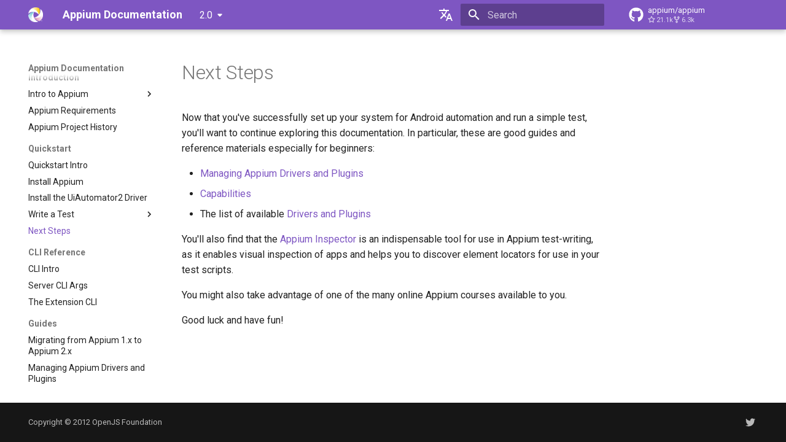

--- FILE ---
content_type: text/html; charset=utf-8
request_url: https://appium.io/docs/en/2.0/quickstart/next-steps/
body_size: 8767
content:

<!doctype html>
<html lang="en" class="no-js">
  <head>
    
      <meta charset="utf-8">
      <meta name="viewport" content="width=device-width,initial-scale=1">
      
        <meta name="description" content="The Appium automation project documentation">
      
      
      
        <link rel="canonical" href="https://appium.io/docs/en/2.0/quickstart/next-steps/">
      
      
        <link rel="prev" href="../test-rb/">
      
      
        <link rel="next" href="../../cli/">
      
      <link rel="icon" href="../../assets/images/appium-logo.png">
      <meta name="generator" content="mkdocs-1.4.3, mkdocs-material-9.1.18">
    
    
      
        <title>Next Steps - Appium Documentation</title>
      
    
    
      <link rel="stylesheet" href="../../assets/stylesheets/main.26e3688c.min.css">
      
        
        <link rel="stylesheet" href="../../assets/stylesheets/palette.ecc896b0.min.css">
      
      
  
  
    
    
  
    
    
  
    
    
  
    
    
  
    
    
  
    
    
  
    
    
  
    
    
  
    
    
  
    
    
  
    
    
  
    
    
  
  
  <style>:root{--md-admonition-icon--note:url('data:image/svg+xml;charset=utf-8,<svg xmlns="http://www.w3.org/2000/svg" viewBox="0 0 16 16"><path d="M1 7.775V2.75C1 1.784 1.784 1 2.75 1h5.025c.464 0 .91.184 1.238.513l6.25 6.25a1.75 1.75 0 0 1 0 2.474l-5.026 5.026a1.75 1.75 0 0 1-2.474 0l-6.25-6.25A1.752 1.752 0 0 1 1 7.775Zm1.5 0c0 .066.026.13.073.177l6.25 6.25a.25.25 0 0 0 .354 0l5.025-5.025a.25.25 0 0 0 0-.354l-6.25-6.25a.25.25 0 0 0-.177-.073H2.75a.25.25 0 0 0-.25.25ZM6 5a1 1 0 1 1 0 2 1 1 0 0 1 0-2Z"/></svg>');--md-admonition-icon--abstract:url('data:image/svg+xml;charset=utf-8,<svg xmlns="http://www.w3.org/2000/svg" viewBox="0 0 16 16"><path d="M2.5 1.75v11.5c0 .138.112.25.25.25h3.17a.75.75 0 0 1 0 1.5H2.75A1.75 1.75 0 0 1 1 13.25V1.75C1 .784 1.784 0 2.75 0h8.5C12.216 0 13 .784 13 1.75v7.736a.75.75 0 0 1-1.5 0V1.75a.25.25 0 0 0-.25-.25h-8.5a.25.25 0 0 0-.25.25Zm13.274 9.537v-.001l-4.557 4.45a.75.75 0 0 1-1.055-.008l-1.943-1.95a.75.75 0 0 1 1.062-1.058l1.419 1.425 4.026-3.932a.75.75 0 1 1 1.048 1.074ZM4.75 4h4.5a.75.75 0 0 1 0 1.5h-4.5a.75.75 0 0 1 0-1.5ZM4 7.75A.75.75 0 0 1 4.75 7h2a.75.75 0 0 1 0 1.5h-2A.75.75 0 0 1 4 7.75Z"/></svg>');--md-admonition-icon--info:url('data:image/svg+xml;charset=utf-8,<svg xmlns="http://www.w3.org/2000/svg" viewBox="0 0 16 16"><path d="M0 8a8 8 0 1 1 16 0A8 8 0 0 1 0 8Zm8-6.5a6.5 6.5 0 1 0 0 13 6.5 6.5 0 0 0 0-13ZM6.5 7.75A.75.75 0 0 1 7.25 7h1a.75.75 0 0 1 .75.75v2.75h.25a.75.75 0 0 1 0 1.5h-2a.75.75 0 0 1 0-1.5h.25v-2h-.25a.75.75 0 0 1-.75-.75ZM8 6a1 1 0 1 1 0-2 1 1 0 0 1 0 2Z"/></svg>');--md-admonition-icon--tip:url('data:image/svg+xml;charset=utf-8,<svg xmlns="http://www.w3.org/2000/svg" viewBox="0 0 16 16"><path d="M3.499.75a.75.75 0 0 1 1.5 0v.996C5.9 2.903 6.793 3.65 7.662 4.376l.24.202c-.036-.694.055-1.422.426-2.163C9.1.873 10.794-.045 12.622.26 14.408.558 16 1.94 16 4.25c0 1.278-.954 2.575-2.44 2.734l.146.508.065.22c.203.701.412 1.455.476 2.226.142 1.707-.4 3.03-1.487 3.898C11.714 14.671 10.27 15 8.75 15h-6a.75.75 0 0 1 0-1.5h1.376a4.484 4.484 0 0 1-.563-1.191 3.835 3.835 0 0 1-.05-2.063 4.647 4.647 0 0 1-2.025-.293.75.75 0 0 1 .525-1.406c1.357.507 2.376-.006 2.698-.318l.009-.01a.747.747 0 0 1 1.06 0 .748.748 0 0 1-.012 1.074c-.912.92-.992 1.835-.768 2.586.221.74.745 1.337 1.196 1.621H8.75c1.343 0 2.398-.296 3.074-.836.635-.507 1.036-1.31.928-2.602-.05-.603-.216-1.224-.422-1.93l-.064-.221c-.12-.407-.246-.84-.353-1.29a2.425 2.425 0 0 1-.507-.441 3.075 3.075 0 0 1-.633-1.248.75.75 0 0 1 1.455-.364c.046.185.144.436.31.627.146.168.353.305.712.305.738 0 1.25-.615 1.25-1.25 0-1.47-.95-2.315-2.123-2.51-1.172-.196-2.227.387-2.706 1.345-.46.92-.27 1.774.019 3.062l.042.19a.884.884 0 0 1 .01.05c.348.443.666.949.94 1.553a.75.75 0 1 1-1.365.62c-.553-1.217-1.32-1.94-2.3-2.768L6.7 5.527c-.814-.68-1.75-1.462-2.692-2.619a3.737 3.737 0 0 0-1.023.88c-.406.495-.663 1.036-.722 1.508.116.122.306.21.591.239.388.038.797-.06 1.032-.19a.75.75 0 0 1 .728 1.31c-.515.287-1.23.439-1.906.373-.682-.067-1.473-.38-1.879-1.193L.75 5.677V5.5c0-.984.48-1.94 1.077-2.664.46-.559 1.05-1.055 1.673-1.353V.75Z"/></svg>');--md-admonition-icon--success:url('data:image/svg+xml;charset=utf-8,<svg xmlns="http://www.w3.org/2000/svg" viewBox="0 0 16 16"><path d="M13.78 4.22a.75.75 0 0 1 0 1.06l-7.25 7.25a.75.75 0 0 1-1.06 0L2.22 9.28a.751.751 0 0 1 .018-1.042.751.751 0 0 1 1.042-.018L6 10.94l6.72-6.72a.75.75 0 0 1 1.06 0Z"/></svg>');--md-admonition-icon--question:url('data:image/svg+xml;charset=utf-8,<svg xmlns="http://www.w3.org/2000/svg" viewBox="0 0 16 16"><path d="M0 8a8 8 0 1 1 16 0A8 8 0 0 1 0 8Zm8-6.5a6.5 6.5 0 1 0 0 13 6.5 6.5 0 0 0 0-13ZM6.92 6.085h.001a.749.749 0 1 1-1.342-.67c.169-.339.436-.701.849-.977C6.845 4.16 7.369 4 8 4a2.756 2.756 0 0 1 1.637.525c.503.377.863.965.863 1.725 0 .448-.115.83-.329 1.15-.205.307-.47.513-.692.662-.109.072-.22.138-.313.195l-.006.004a6.24 6.24 0 0 0-.26.16.952.952 0 0 0-.276.245.75.75 0 0 1-1.248-.832c.184-.264.42-.489.692-.661.103-.067.207-.132.313-.195l.007-.004c.1-.061.182-.11.258-.161a.969.969 0 0 0 .277-.245C8.96 6.514 9 6.427 9 6.25a.612.612 0 0 0-.262-.525A1.27 1.27 0 0 0 8 5.5c-.369 0-.595.09-.74.187a1.01 1.01 0 0 0-.34.398ZM9 11a1 1 0 1 1-2 0 1 1 0 0 1 2 0Z"/></svg>');--md-admonition-icon--warning:url('data:image/svg+xml;charset=utf-8,<svg xmlns="http://www.w3.org/2000/svg" viewBox="0 0 16 16"><path d="M6.457 1.047c.659-1.234 2.427-1.234 3.086 0l6.082 11.378A1.75 1.75 0 0 1 14.082 15H1.918a1.75 1.75 0 0 1-1.543-2.575Zm1.763.707a.25.25 0 0 0-.44 0L1.698 13.132a.25.25 0 0 0 .22.368h12.164a.25.25 0 0 0 .22-.368Zm.53 3.996v2.5a.75.75 0 0 1-1.5 0v-2.5a.75.75 0 0 1 1.5 0ZM9 11a1 1 0 1 1-2 0 1 1 0 0 1 2 0Z"/></svg>');--md-admonition-icon--failure:url('data:image/svg+xml;charset=utf-8,<svg xmlns="http://www.w3.org/2000/svg" viewBox="0 0 16 16"><path d="M2.344 2.343h-.001a8 8 0 0 1 11.314 11.314A8.002 8.002 0 0 1 .234 10.089a8 8 0 0 1 2.11-7.746Zm1.06 10.253a6.5 6.5 0 1 0 9.108-9.275 6.5 6.5 0 0 0-9.108 9.275ZM6.03 4.97 8 6.94l1.97-1.97a.749.749 0 0 1 1.275.326.749.749 0 0 1-.215.734L9.06 8l1.97 1.97a.749.749 0 0 1-.326 1.275.749.749 0 0 1-.734-.215L8 9.06l-1.97 1.97a.749.749 0 0 1-1.275-.326.749.749 0 0 1 .215-.734L6.94 8 4.97 6.03a.751.751 0 0 1 .018-1.042.751.751 0 0 1 1.042-.018Z"/></svg>');--md-admonition-icon--danger:url('data:image/svg+xml;charset=utf-8,<svg xmlns="http://www.w3.org/2000/svg" viewBox="0 0 16 16"><path d="M9.504.43a1.516 1.516 0 0 1 2.437 1.713L10.415 5.5h2.123c1.57 0 2.346 1.909 1.22 3.004l-7.34 7.142a1.249 1.249 0 0 1-.871.354h-.302a1.25 1.25 0 0 1-1.157-1.723L5.633 10.5H3.462c-1.57 0-2.346-1.909-1.22-3.004L9.503.429Zm1.047 1.074L3.286 8.571A.25.25 0 0 0 3.462 9H6.75a.75.75 0 0 1 .694 1.034l-1.713 4.188 6.982-6.793A.25.25 0 0 0 12.538 7H9.25a.75.75 0 0 1-.683-1.06l2.008-4.418.003-.006a.036.036 0 0 0-.004-.009l-.006-.006-.008-.001c-.003 0-.006.002-.009.004Z"/></svg>');--md-admonition-icon--bug:url('data:image/svg+xml;charset=utf-8,<svg xmlns="http://www.w3.org/2000/svg" viewBox="0 0 16 16"><path d="M4.72.22a.75.75 0 0 1 1.06 0l1 .999a3.488 3.488 0 0 1 2.441 0l.999-1a.748.748 0 0 1 1.265.332.75.75 0 0 1-.205.729l-.775.776c.616.63.995 1.493.995 2.444v.327c0 .1-.009.197-.025.292.408.14.764.392 1.029.722l1.968-.787a.75.75 0 0 1 .556 1.392L13 7.258V9h2.25a.75.75 0 0 1 0 1.5H13v.5c0 .409-.049.806-.141 1.186l2.17.868a.75.75 0 0 1-.557 1.392l-2.184-.873A4.997 4.997 0 0 1 8 16a4.997 4.997 0 0 1-4.288-2.427l-2.183.873a.75.75 0 0 1-.558-1.392l2.17-.868A5.036 5.036 0 0 1 3 11v-.5H.75a.75.75 0 0 1 0-1.5H3V7.258L.971 6.446a.75.75 0 0 1 .558-1.392l1.967.787c.265-.33.62-.583 1.03-.722a1.677 1.677 0 0 1-.026-.292V4.5c0-.951.38-1.814.995-2.444L4.72 1.28a.75.75 0 0 1 0-1.06Zm.53 6.28a.75.75 0 0 0-.75.75V11a3.5 3.5 0 1 0 7 0V7.25a.75.75 0 0 0-.75-.75ZM6.173 5h3.654A.172.172 0 0 0 10 4.827V4.5a2 2 0 1 0-4 0v.327c0 .096.077.173.173.173Z"/></svg>');--md-admonition-icon--example:url('data:image/svg+xml;charset=utf-8,<svg xmlns="http://www.w3.org/2000/svg" viewBox="0 0 16 16"><path d="M5 5.782V2.5h-.25a.75.75 0 0 1 0-1.5h6.5a.75.75 0 0 1 0 1.5H11v3.282l3.666 5.76C15.619 13.04 14.543 15 12.767 15H3.233c-1.776 0-2.852-1.96-1.899-3.458Zm-2.4 6.565a.75.75 0 0 0 .633 1.153h9.534a.75.75 0 0 0 .633-1.153L12.225 10.5h-8.45ZM9.5 2.5h-3V6c0 .143-.04.283-.117.403L4.73 9h6.54L9.617 6.403A.746.746 0 0 1 9.5 6Z"/></svg>');--md-admonition-icon--quote:url('data:image/svg+xml;charset=utf-8,<svg xmlns="http://www.w3.org/2000/svg" viewBox="0 0 16 16"><path d="M1.75 2.5h10.5a.75.75 0 0 1 0 1.5H1.75a.75.75 0 0 1 0-1.5Zm4 5h8.5a.75.75 0 0 1 0 1.5h-8.5a.75.75 0 0 1 0-1.5Zm0 5h8.5a.75.75 0 0 1 0 1.5h-8.5a.75.75 0 0 1 0-1.5ZM2.5 7.75v6a.75.75 0 0 1-1.5 0v-6a.75.75 0 0 1 1.5 0Z"/></svg>');}</style>


    
    
    
      
        
        
        <link rel="preconnect" href="https://fonts.gstatic.com" crossorigin>
        <link rel="stylesheet" href="https://fonts.googleapis.com/css?family=Roboto:300,300i,400,400i,700,700i%7CRoboto+Mono:400,400i,700,700i&display=fallback">
        <style>:root{--md-text-font:"Roboto";--md-code-font:"Roboto Mono"}</style>
      
    
    
      <link rel="stylesheet" href="../../assets/stylesheets/extra.css">
    
    <script>__md_scope=new URL("../..",location),__md_hash=e=>[...e].reduce((e,_)=>(e<<5)-e+_.charCodeAt(0),0),__md_get=(e,_=localStorage,t=__md_scope)=>JSON.parse(_.getItem(t.pathname+"."+e)),__md_set=(e,_,t=localStorage,a=__md_scope)=>{try{t.setItem(a.pathname+"."+e,JSON.stringify(_))}catch(e){}}</script>
    
      

    
    
    
  </head>
  
  
    
    
      
    
    
    
    
    <body dir="ltr" data-md-color-scheme="default" data-md-color-primary="deep-purple" data-md-color-accent="indigo">
  
    
    
      <script>var palette=__md_get("__palette");if(palette&&"object"==typeof palette.color)for(var key of Object.keys(palette.color))document.body.setAttribute("data-md-color-"+key,palette.color[key])</script>
    
    <input class="md-toggle" data-md-toggle="drawer" type="checkbox" id="__drawer" autocomplete="off">
    <input class="md-toggle" data-md-toggle="search" type="checkbox" id="__search" autocomplete="off">
    <label class="md-overlay" for="__drawer"></label>
    <div data-md-component="skip">
      
    </div>
    <div data-md-component="announce">
      
    </div>
    
      <div data-md-color-scheme="default" data-md-component="outdated" hidden>
        
      </div>
    
    
      

  

<header class="md-header md-header--shadow" data-md-component="header">
  <nav class="md-header__inner md-grid" aria-label="Header">
    <a href="/" title="Appium Documentation" class="md-header__button md-logo" aria-label="Appium Documentation" data-md-component="logo">
      
  <img src="../../assets/images/appium-logo-white.png" alt="logo">

    </a>
    <label class="md-header__button md-icon" for="__drawer">
      <svg xmlns="http://www.w3.org/2000/svg" viewBox="0 0 24 24"><path d="M3 6h18v2H3V6m0 5h18v2H3v-2m0 5h18v2H3v-2Z"/></svg>
    </label>
    <div class="md-header__title" data-md-component="header-title">
      <div class="md-header__ellipsis">
        <div class="md-header__topic">
          <span class="md-ellipsis">
            Appium Documentation
          </span>
        </div>
        <div class="md-header__topic" data-md-component="header-topic">
          <span class="md-ellipsis">
            
              Next Steps
            
          </span>
        </div>
      </div>
    </div>
    
      
        <form class="md-header__option" data-md-component="palette">
          
            
            
            
            <input class="md-option" data-md-color-media="" data-md-color-scheme="default" data-md-color-primary="deep-purple" data-md-color-accent="indigo"  aria-hidden="true"  type="radio" name="__palette" id="__palette_1">
            
          
        </form>
      
    
    
      <div class="md-header__option">
        <div class="md-select">
          
          <button class="md-header__button md-icon" aria-label="Select language">
            <svg xmlns="http://www.w3.org/2000/svg" viewBox="0 0 24 24"><path d="m12.87 15.07-2.54-2.51.03-.03A17.52 17.52 0 0 0 14.07 6H17V4h-7V2H8v2H1v2h11.17C11.5 7.92 10.44 9.75 9 11.35 8.07 10.32 7.3 9.19 6.69 8h-2c.73 1.63 1.73 3.17 2.98 4.56l-5.09 5.02L4 19l5-5 3.11 3.11.76-2.04M18.5 10h-2L12 22h2l1.12-3h4.75L21 22h2l-4.5-12m-2.62 7 1.62-4.33L19.12 17h-3.24Z"/></svg>
          </button>
          <div class="md-select__inner">
            <ul class="md-select__list">
              
                <li class="md-select__item">
                  <a href="/docs/en/" hreflang="en" class="md-select__link">
                    English
                  </a>
                </li>
              
                <li class="md-select__item">
                  <a href="/docs/ja/" hreflang="ja" class="md-select__link">
                    日本
                  </a>
                </li>
              
                <li class="md-select__item">
                  <a href="/docs/zh/" hreflang="zh" class="md-select__link">
                    中文简体
                  </a>
                </li>
              
            </ul>
          </div>
        </div>
      </div>
    
    
      <label class="md-header__button md-icon" for="__search">
        <svg xmlns="http://www.w3.org/2000/svg" viewBox="0 0 24 24"><path d="M9.5 3A6.5 6.5 0 0 1 16 9.5c0 1.61-.59 3.09-1.56 4.23l.27.27h.79l5 5-1.5 1.5-5-5v-.79l-.27-.27A6.516 6.516 0 0 1 9.5 16 6.5 6.5 0 0 1 3 9.5 6.5 6.5 0 0 1 9.5 3m0 2C7 5 5 7 5 9.5S7 14 9.5 14 14 12 14 9.5 12 5 9.5 5Z"/></svg>
      </label>
      <div class="md-search" data-md-component="search" role="dialog">
  <label class="md-search__overlay" for="__search"></label>
  <div class="md-search__inner" role="search">
    <form class="md-search__form" name="search">
      <input type="text" class="md-search__input" name="query" aria-label="Search" placeholder="Search" autocapitalize="off" autocorrect="off" autocomplete="off" spellcheck="false" data-md-component="search-query" required>
      <label class="md-search__icon md-icon" for="__search">
        <svg xmlns="http://www.w3.org/2000/svg" viewBox="0 0 24 24"><path d="M9.5 3A6.5 6.5 0 0 1 16 9.5c0 1.61-.59 3.09-1.56 4.23l.27.27h.79l5 5-1.5 1.5-5-5v-.79l-.27-.27A6.516 6.516 0 0 1 9.5 16 6.5 6.5 0 0 1 3 9.5 6.5 6.5 0 0 1 9.5 3m0 2C7 5 5 7 5 9.5S7 14 9.5 14 14 12 14 9.5 12 5 9.5 5Z"/></svg>
        <svg xmlns="http://www.w3.org/2000/svg" viewBox="0 0 24 24"><path d="M20 11v2H8l5.5 5.5-1.42 1.42L4.16 12l7.92-7.92L13.5 5.5 8 11h12Z"/></svg>
      </label>
      <nav class="md-search__options" aria-label="Search">
        
        <button type="reset" class="md-search__icon md-icon" title="Clear" aria-label="Clear" tabindex="-1">
          <svg xmlns="http://www.w3.org/2000/svg" viewBox="0 0 24 24"><path d="M19 6.41 17.59 5 12 10.59 6.41 5 5 6.41 10.59 12 5 17.59 6.41 19 12 13.41 17.59 19 19 17.59 13.41 12 19 6.41Z"/></svg>
        </button>
      </nav>
      
    </form>
    <div class="md-search__output">
      <div class="md-search__scrollwrap" data-md-scrollfix>
        <div class="md-search-result" data-md-component="search-result">
          <div class="md-search-result__meta">
            Initializing search
          </div>
          <ol class="md-search-result__list" role="presentation"></ol>
        </div>
      </div>
    </div>
  </div>
</div>
    
    
      <div class="md-header__source">
        <a href="https://github.com/appium/appium" title="Go to repository" class="md-source" data-md-component="source">
  <div class="md-source__icon md-icon">
    
    <svg xmlns="http://www.w3.org/2000/svg" viewBox="0 0 496 512"><!--! Font Awesome Free 6.4.0 by @fontawesome - https://fontawesome.com License - https://fontawesome.com/license/free (Icons: CC BY 4.0, Fonts: SIL OFL 1.1, Code: MIT License) Copyright 2023 Fonticons, Inc.--><path d="M165.9 397.4c0 2-2.3 3.6-5.2 3.6-3.3.3-5.6-1.3-5.6-3.6 0-2 2.3-3.6 5.2-3.6 3-.3 5.6 1.3 5.6 3.6zm-31.1-4.5c-.7 2 1.3 4.3 4.3 4.9 2.6 1 5.6 0 6.2-2s-1.3-4.3-4.3-5.2c-2.6-.7-5.5.3-6.2 2.3zm44.2-1.7c-2.9.7-4.9 2.6-4.6 4.9.3 2 2.9 3.3 5.9 2.6 2.9-.7 4.9-2.6 4.6-4.6-.3-1.9-3-3.2-5.9-2.9zM244.8 8C106.1 8 0 113.3 0 252c0 110.9 69.8 205.8 169.5 239.2 12.8 2.3 17.3-5.6 17.3-12.1 0-6.2-.3-40.4-.3-61.4 0 0-70 15-84.7-29.8 0 0-11.4-29.1-27.8-36.6 0 0-22.9-15.7 1.6-15.4 0 0 24.9 2 38.6 25.8 21.9 38.6 58.6 27.5 72.9 20.9 2.3-16 8.8-27.1 16-33.7-55.9-6.2-112.3-14.3-112.3-110.5 0-27.5 7.6-41.3 23.6-58.9-2.6-6.5-11.1-33.3 2.6-67.9 20.9-6.5 69 27 69 27 20-5.6 41.5-8.5 62.8-8.5s42.8 2.9 62.8 8.5c0 0 48.1-33.6 69-27 13.7 34.7 5.2 61.4 2.6 67.9 16 17.7 25.8 31.5 25.8 58.9 0 96.5-58.9 104.2-114.8 110.5 9.2 7.9 17 22.9 17 46.4 0 33.7-.3 75.4-.3 83.6 0 6.5 4.6 14.4 17.3 12.1C428.2 457.8 496 362.9 496 252 496 113.3 383.5 8 244.8 8zM97.2 352.9c-1.3 1-1 3.3.7 5.2 1.6 1.6 3.9 2.3 5.2 1 1.3-1 1-3.3-.7-5.2-1.6-1.6-3.9-2.3-5.2-1zm-10.8-8.1c-.7 1.3.3 2.9 2.3 3.9 1.6 1 3.6.7 4.3-.7.7-1.3-.3-2.9-2.3-3.9-2-.6-3.6-.3-4.3.7zm32.4 35.6c-1.6 1.3-1 4.3 1.3 6.2 2.3 2.3 5.2 2.6 6.5 1 1.3-1.3.7-4.3-1.3-6.2-2.2-2.3-5.2-2.6-6.5-1zm-11.4-14.7c-1.6 1-1.6 3.6 0 5.9 1.6 2.3 4.3 3.3 5.6 2.3 1.6-1.3 1.6-3.9 0-6.2-1.4-2.3-4-3.3-5.6-2z"/></svg>
  </div>
  <div class="md-source__repository">
    appium/appium
  </div>
</a>
      </div>
    
  </nav>
  
</header>
    
    <div class="md-container" data-md-component="container">
      
      
        
          
        
      
      <main class="md-main" data-md-component="main">
        <div class="md-main__inner md-grid">
          
            
              
              <div class="md-sidebar md-sidebar--primary" data-md-component="sidebar" data-md-type="navigation" >
                <div class="md-sidebar__scrollwrap">
                  <div class="md-sidebar__inner">
                    


<nav class="md-nav md-nav--primary" aria-label="Navigation" data-md-level="0">
  <label class="md-nav__title" for="__drawer">
    <a href="/" title="Appium Documentation" class="md-nav__button md-logo" aria-label="Appium Documentation" data-md-component="logo">
      
  <img src="../../assets/images/appium-logo-white.png" alt="logo">

    </a>
    Appium Documentation
  </label>
  
    <div class="md-nav__source">
      <a href="https://github.com/appium/appium" title="Go to repository" class="md-source" data-md-component="source">
  <div class="md-source__icon md-icon">
    
    <svg xmlns="http://www.w3.org/2000/svg" viewBox="0 0 496 512"><!--! Font Awesome Free 6.4.0 by @fontawesome - https://fontawesome.com License - https://fontawesome.com/license/free (Icons: CC BY 4.0, Fonts: SIL OFL 1.1, Code: MIT License) Copyright 2023 Fonticons, Inc.--><path d="M165.9 397.4c0 2-2.3 3.6-5.2 3.6-3.3.3-5.6-1.3-5.6-3.6 0-2 2.3-3.6 5.2-3.6 3-.3 5.6 1.3 5.6 3.6zm-31.1-4.5c-.7 2 1.3 4.3 4.3 4.9 2.6 1 5.6 0 6.2-2s-1.3-4.3-4.3-5.2c-2.6-.7-5.5.3-6.2 2.3zm44.2-1.7c-2.9.7-4.9 2.6-4.6 4.9.3 2 2.9 3.3 5.9 2.6 2.9-.7 4.9-2.6 4.6-4.6-.3-1.9-3-3.2-5.9-2.9zM244.8 8C106.1 8 0 113.3 0 252c0 110.9 69.8 205.8 169.5 239.2 12.8 2.3 17.3-5.6 17.3-12.1 0-6.2-.3-40.4-.3-61.4 0 0-70 15-84.7-29.8 0 0-11.4-29.1-27.8-36.6 0 0-22.9-15.7 1.6-15.4 0 0 24.9 2 38.6 25.8 21.9 38.6 58.6 27.5 72.9 20.9 2.3-16 8.8-27.1 16-33.7-55.9-6.2-112.3-14.3-112.3-110.5 0-27.5 7.6-41.3 23.6-58.9-2.6-6.5-11.1-33.3 2.6-67.9 20.9-6.5 69 27 69 27 20-5.6 41.5-8.5 62.8-8.5s42.8 2.9 62.8 8.5c0 0 48.1-33.6 69-27 13.7 34.7 5.2 61.4 2.6 67.9 16 17.7 25.8 31.5 25.8 58.9 0 96.5-58.9 104.2-114.8 110.5 9.2 7.9 17 22.9 17 46.4 0 33.7-.3 75.4-.3 83.6 0 6.5 4.6 14.4 17.3 12.1C428.2 457.8 496 362.9 496 252 496 113.3 383.5 8 244.8 8zM97.2 352.9c-1.3 1-1 3.3.7 5.2 1.6 1.6 3.9 2.3 5.2 1 1.3-1 1-3.3-.7-5.2-1.6-1.6-3.9-2.3-5.2-1zm-10.8-8.1c-.7 1.3.3 2.9 2.3 3.9 1.6 1 3.6.7 4.3-.7.7-1.3-.3-2.9-2.3-3.9-2-.6-3.6-.3-4.3.7zm32.4 35.6c-1.6 1.3-1 4.3 1.3 6.2 2.3 2.3 5.2 2.6 6.5 1 1.3-1.3.7-4.3-1.3-6.2-2.2-2.3-5.2-2.6-6.5-1zm-11.4-14.7c-1.6 1-1.6 3.6 0 5.9 1.6 2.3 4.3 3.3 5.6 2.3 1.6-1.3 1.6-3.9 0-6.2-1.4-2.3-4-3.3-5.6-2z"/></svg>
  </div>
  <div class="md-source__repository">
    appium/appium
  </div>
</a>
    </div>
  
  <ul class="md-nav__list" data-md-scrollfix>
    
      
      
      

  
  
  
    <li class="md-nav__item">
      <a href="../.." class="md-nav__link">
        Welcome
      </a>
    </li>
  

    
      
      
      

  
  
  
    
      
    
    <li class="md-nav__item md-nav__item--section md-nav__item--nested">
      
      
      
      
      <input class="md-nav__toggle md-toggle " type="checkbox" id="__nav_2" >
      
      
      
        <label class="md-nav__link" for="__nav_2" id="__nav_2_label" tabindex="0">
          Introduction
          <span class="md-nav__icon md-icon"></span>
        </label>
      
      <nav class="md-nav" data-md-level="1" aria-labelledby="__nav_2_label" aria-expanded="false">
        <label class="md-nav__title" for="__nav_2">
          <span class="md-nav__icon md-icon"></span>
          Introduction
        </label>
        <ul class="md-nav__list" data-md-scrollfix>
          
            
              
  
  
  
    
    <li class="md-nav__item md-nav__item--nested">
      
      
      
      
      <input class="md-nav__toggle md-toggle " type="checkbox" id="__nav_2_1" >
      
      
      
        <label class="md-nav__link" for="__nav_2_1" id="__nav_2_1_label" tabindex="0">
          Intro to Appium
          <span class="md-nav__icon md-icon"></span>
        </label>
      
      <nav class="md-nav" data-md-level="2" aria-labelledby="__nav_2_1_label" aria-expanded="false">
        <label class="md-nav__title" for="__nav_2_1">
          <span class="md-nav__icon md-icon"></span>
          Intro to Appium
        </label>
        <ul class="md-nav__list" data-md-scrollfix>
          
            
              
  
  
  
    <li class="md-nav__item">
      <a href="../../intro/" class="md-nav__link">
        Overview of Appium
      </a>
    </li>
  

            
          
            
              
  
  
  
    <li class="md-nav__item">
      <a href="../../intro/drivers/" class="md-nav__link">
        Intro to Appium Drivers
      </a>
    </li>
  

            
          
            
              
  
  
  
    <li class="md-nav__item">
      <a href="../../intro/clients/" class="md-nav__link">
        Intro to Appium Clients
      </a>
    </li>
  

            
          
        </ul>
      </nav>
    </li>
  

            
          
            
              
  
  
  
    <li class="md-nav__item">
      <a href="../../intro/requirements/" class="md-nav__link">
        Appium Requirements
      </a>
    </li>
  

            
          
            
              
  
  
  
    <li class="md-nav__item">
      <a href="../../intro/history/" class="md-nav__link">
        Appium Project History
      </a>
    </li>
  

            
          
        </ul>
      </nav>
    </li>
  

    
      
      
      

  
  
    
  
  
    
      
    
    <li class="md-nav__item md-nav__item--active md-nav__item--section md-nav__item--nested">
      
      
      
      
      <input class="md-nav__toggle md-toggle " type="checkbox" id="__nav_3" checked>
      
      
      
        <label class="md-nav__link" for="__nav_3" id="__nav_3_label" tabindex="0">
          Quickstart
          <span class="md-nav__icon md-icon"></span>
        </label>
      
      <nav class="md-nav" data-md-level="1" aria-labelledby="__nav_3_label" aria-expanded="true">
        <label class="md-nav__title" for="__nav_3">
          <span class="md-nav__icon md-icon"></span>
          Quickstart
        </label>
        <ul class="md-nav__list" data-md-scrollfix>
          
            
              
  
  
  
    <li class="md-nav__item">
      <a href="../" class="md-nav__link">
        Quickstart Intro
      </a>
    </li>
  

            
          
            
              
  
  
  
    <li class="md-nav__item">
      <a href="../install/" class="md-nav__link">
        Install Appium
      </a>
    </li>
  

            
          
            
              
  
  
  
    <li class="md-nav__item">
      <a href="../uiauto2-driver/" class="md-nav__link">
        Install the UiAutomator2 Driver
      </a>
    </li>
  

            
          
            
              
  
  
  
    
    <li class="md-nav__item md-nav__item--nested">
      
      
      
      
      <input class="md-nav__toggle md-toggle " type="checkbox" id="__nav_3_4" >
      
      
      
        <label class="md-nav__link" for="__nav_3_4" id="__nav_3_4_label" tabindex="0">
          Write a Test
          <span class="md-nav__icon md-icon"></span>
        </label>
      
      <nav class="md-nav" data-md-level="2" aria-labelledby="__nav_3_4_label" aria-expanded="false">
        <label class="md-nav__title" for="__nav_3_4">
          <span class="md-nav__icon md-icon"></span>
          Write a Test
        </label>
        <ul class="md-nav__list" data-md-scrollfix>
          
            
              
  
  
  
    <li class="md-nav__item">
      <a href="../test-js/" class="md-nav__link">
        Write a Test (JS)
      </a>
    </li>
  

            
          
            
              
  
  
  
    <li class="md-nav__item">
      <a href="../test-py/" class="md-nav__link">
        Write a Test (Python)
      </a>
    </li>
  

            
          
            
              
  
  
  
    <li class="md-nav__item">
      <a href="../test-java/" class="md-nav__link">
        Write a Test (Java)
      </a>
    </li>
  

            
          
            
              
  
  
  
    <li class="md-nav__item">
      <a href="../test-rb/" class="md-nav__link">
        Write a Test (Ruby)
      </a>
    </li>
  

            
          
        </ul>
      </nav>
    </li>
  

            
          
            
              
  
  
    
  
  
    <li class="md-nav__item md-nav__item--active">
      
      <input class="md-nav__toggle md-toggle" type="checkbox" id="__toc">
      
      
      
      <a href="./" class="md-nav__link md-nav__link--active">
        Next Steps
      </a>
      
    </li>
  

            
          
        </ul>
      </nav>
    </li>
  

    
      
      
      

  
  
  
    
      
    
    <li class="md-nav__item md-nav__item--section md-nav__item--nested">
      
      
      
      
      <input class="md-nav__toggle md-toggle " type="checkbox" id="__nav_4" >
      
      
      
        <label class="md-nav__link" for="__nav_4" id="__nav_4_label" tabindex="0">
          CLI Reference
          <span class="md-nav__icon md-icon"></span>
        </label>
      
      <nav class="md-nav" data-md-level="1" aria-labelledby="__nav_4_label" aria-expanded="false">
        <label class="md-nav__title" for="__nav_4">
          <span class="md-nav__icon md-icon"></span>
          CLI Reference
        </label>
        <ul class="md-nav__list" data-md-scrollfix>
          
            
              
  
  
  
    <li class="md-nav__item">
      <a href="../../cli/" class="md-nav__link">
        CLI Intro
      </a>
    </li>
  

            
          
            
              
  
  
  
    <li class="md-nav__item">
      <a href="../../cli/args/" class="md-nav__link">
        Server CLI Args
      </a>
    </li>
  

            
          
            
              
  
  
  
    <li class="md-nav__item">
      <a href="../../cli/extensions/" class="md-nav__link">
        The Extension CLI
      </a>
    </li>
  

            
          
        </ul>
      </nav>
    </li>
  

    
      
      
      

  
  
  
    
      
    
    <li class="md-nav__item md-nav__item--section md-nav__item--nested">
      
      
      
      
      <input class="md-nav__toggle md-toggle " type="checkbox" id="__nav_5" >
      
      
      
        <label class="md-nav__link" for="__nav_5" id="__nav_5_label" tabindex="0">
          Guides
          <span class="md-nav__icon md-icon"></span>
        </label>
      
      <nav class="md-nav" data-md-level="1" aria-labelledby="__nav_5_label" aria-expanded="false">
        <label class="md-nav__title" for="__nav_5">
          <span class="md-nav__icon md-icon"></span>
          Guides
        </label>
        <ul class="md-nav__list" data-md-scrollfix>
          
            
              
  
  
  
    <li class="md-nav__item">
      <a href="../../guides/migrating-1-to-2/" class="md-nav__link">
        Migrating from Appium 1.x to Appium 2.x
      </a>
    </li>
  

            
          
            
              
  
  
  
    <li class="md-nav__item">
      <a href="../../guides/managing-exts/" class="md-nav__link">
        Managing Appium Drivers and Plugins
      </a>
    </li>
  

            
          
            
              
  
  
  
    <li class="md-nav__item">
      <a href="../../guides/config/" class="md-nav__link">
        The Appium Config File
      </a>
    </li>
  

            
          
            
              
  
  
  
    <li class="md-nav__item">
      <a href="../../guides/security/" class="md-nav__link">
        Appium Server Security
      </a>
    </li>
  

            
          
            
              
  
  
  
    <li class="md-nav__item">
      <a href="../../guides/caps/" class="md-nav__link">
        Capabilities
      </a>
    </li>
  

            
          
            
              
  
  
  
    <li class="md-nav__item">
      <a href="../../guides/context/" class="md-nav__link">
        The Context API
      </a>
    </li>
  

            
          
            
              
  
  
  
    <li class="md-nav__item">
      <a href="../../guides/settings/" class="md-nav__link">
        The Settings API
      </a>
    </li>
  

            
          
            
              
  
  
  
    <li class="md-nav__item">
      <a href="../../guides/execute-methods/" class="md-nav__link">
        Execute Methods
      </a>
    </li>
  

            
          
            
              
  
  
  
    <li class="md-nav__item">
      <a href="../../guides/event-timing/" class="md-nav__link">
        The Event Timing API
      </a>
    </li>
  

            
          
            
              
  
  
  
    <li class="md-nav__item">
      <a href="../../guides/log-filters/" class="md-nav__link">
        Log Filtering
      </a>
    </li>
  

            
          
            
              
  
  
  
    <li class="md-nav__item">
      <a href="../../guides/grid/" class="md-nav__link">
        Appium and Selenium Grid
      </a>
    </li>
  

            
          
            
              
  
  
  
    <li class="md-nav__item">
      <a href="../../guides/caching/" class="md-nav__link">
        Application Bundles Caching Logic
      </a>
    </li>
  

            
          
        </ul>
      </nav>
    </li>
  

    
      
      
      

  
  
  
    
      
    
    <li class="md-nav__item md-nav__item--section md-nav__item--nested">
      
      
      
      
      <input class="md-nav__toggle md-toggle " type="checkbox" id="__nav_6" >
      
      
      
        <label class="md-nav__link" for="__nav_6" id="__nav_6_label" tabindex="0">
          Developer Reference
          <span class="md-nav__icon md-icon"></span>
        </label>
      
      <nav class="md-nav" data-md-level="1" aria-labelledby="__nav_6_label" aria-expanded="false">
        <label class="md-nav__title" for="__nav_6">
          <span class="md-nav__icon md-icon"></span>
          Developer Reference
        </label>
        <ul class="md-nav__list" data-md-scrollfix>
          
            
              
  
  
  
    <li class="md-nav__item">
      <a href="../../reference/commands/base-driver/" class="md-nav__link">
        BaseDriver Commands
      </a>
    </li>
  

            
          
            
              
  
  
  
    <li class="md-nav__item">
      <a href="../../reference/commands/fake-driver/" class="md-nav__link">
        FakeDriver Commands
      </a>
    </li>
  

            
          
        </ul>
      </nav>
    </li>
  

    
      
      
      

  
  
  
    
      
    
    <li class="md-nav__item md-nav__item--section md-nav__item--nested">
      
      
      
      
      <input class="md-nav__toggle md-toggle " type="checkbox" id="__nav_7" >
      
      
      
        <label class="md-nav__link" for="__nav_7" id="__nav_7_label" tabindex="0">
          Ecosystem
          <span class="md-nav__icon md-icon"></span>
        </label>
      
      <nav class="md-nav" data-md-level="1" aria-labelledby="__nav_7_label" aria-expanded="false">
        <label class="md-nav__title" for="__nav_7">
          <span class="md-nav__icon md-icon"></span>
          Ecosystem
        </label>
        <ul class="md-nav__list" data-md-scrollfix>
          
            
              
  
  
  
    <li class="md-nav__item">
      <a href="../../ecosystem/" class="md-nav__link">
        The Appium Ecosystem
      </a>
    </li>
  

            
          
            
              
  
  
  
    
    <li class="md-nav__item md-nav__item--nested">
      
      
      
      
      <input class="md-nav__toggle md-toggle " type="checkbox" id="__nav_7_2" >
      
      
      
        <label class="md-nav__link" for="__nav_7_2" id="__nav_7_2_label" tabindex="0">
          Developing Appium Extensions
          <span class="md-nav__icon md-icon"></span>
        </label>
      
      <nav class="md-nav" data-md-level="2" aria-labelledby="__nav_7_2_label" aria-expanded="false">
        <label class="md-nav__title" for="__nav_7_2">
          <span class="md-nav__icon md-icon"></span>
          Developing Appium Extensions
        </label>
        <ul class="md-nav__list" data-md-scrollfix>
          
            
              
  
  
  
    <li class="md-nav__item">
      <a href="../../ecosystem/build-drivers/" class="md-nav__link">
        Building Appium Drivers
      </a>
    </li>
  

            
          
            
              
  
  
  
    <li class="md-nav__item">
      <a href="../../ecosystem/build-plugins/" class="md-nav__link">
        Building Appium Plugins
      </a>
    </li>
  

            
          
            
              
  
  
  
    <li class="md-nav__item">
      <a href="../../ecosystem/build-docs/" class="md-nav__link">
        Building Docs for Appium Extensions
      </a>
    </li>
  

            
          
        </ul>
      </nav>
    </li>
  

            
          
        </ul>
      </nav>
    </li>
  

    
      
      
      

  
  
  
    
      
    
    <li class="md-nav__item md-nav__item--section md-nav__item--nested">
      
      
      
      
      <input class="md-nav__toggle md-toggle " type="checkbox" id="__nav_8" >
      
      
      
        <label class="md-nav__link" for="__nav_8" id="__nav_8_label" tabindex="0">
          Contributing
          <span class="md-nav__icon md-icon"></span>
        </label>
      
      <nav class="md-nav" data-md-level="1" aria-labelledby="__nav_8_label" aria-expanded="false">
        <label class="md-nav__title" for="__nav_8">
          <span class="md-nav__icon md-icon"></span>
          Contributing
        </label>
        <ul class="md-nav__list" data-md-scrollfix>
          
            
              
  
  
  
    <li class="md-nav__item">
      <a href="../../contributing/" class="md-nav__link">
        Contributing to Appium
      </a>
    </li>
  

            
          
            
              
  
  
  
    <li class="md-nav__item">
      <a href="../../contributing/config-system/" class="md-nav__link">
        Appium's Config System
      </a>
    </li>
  

            
          
        </ul>
      </nav>
    </li>
  

    
      
      
      

  
  
  
    <li class="md-nav__item">
      <a href="../../resources/" class="md-nav__link">
        More Appium Resources
      </a>
    </li>
  

    
      
      
      

  
  
  
    <li class="md-nav__item">
      <a href="https://github.com/appium/appium/issues" class="md-nav__link">
        Issues
      </a>
    </li>
  

    
      
      
      

  
  
  
    
      
    
    <li class="md-nav__item md-nav__item--section md-nav__item--nested">
      
      
      
      
      <input class="md-nav__toggle md-toggle " type="checkbox" id="__nav_11" >
      
      
      
        <label class="md-nav__link" for="__nav_11" id="__nav_11_label" tabindex="0">
          Reference
          <span class="md-nav__icon md-icon"></span>
        </label>
      
      <nav class="md-nav" data-md-level="1" aria-labelledby="__nav_11_label" aria-expanded="false">
        <label class="md-nav__title" for="__nav_11">
          <span class="md-nav__icon md-icon"></span>
          Reference
        </label>
        <ul class="md-nav__list" data-md-scrollfix>
          
            
              
  
  
  
    <li class="md-nav__item">
      <a href="../../reference/commands/base-driver/" class="md-nav__link">
        @appium/base-driver Commands
      </a>
    </li>
  

            
          
            
              
  
  
  
    <li class="md-nav__item">
      <a href="../../reference/commands/execute-driver-plugin/" class="md-nav__link">
        Plugin: execute-driver
      </a>
    </li>
  

            
          
            
              
  
  
  
    <li class="md-nav__item">
      <a href="../../reference/commands/fake-driver/" class="md-nav__link">
        Driver: fake
      </a>
    </li>
  

            
          
            
              
  
  
  
    <li class="md-nav__item">
      <a href="../../reference/commands/images-plugin/" class="md-nav__link">
        Plugin: images
      </a>
    </li>
  

            
          
            
              
  
  
  
    <li class="md-nav__item">
      <a href="../../reference/commands/relaxed-caps-plugin/" class="md-nav__link">
        Plugin: relaxed-caps
      </a>
    </li>
  

            
          
            
              
  
  
  
    <li class="md-nav__item">
      <a href="../../reference/commands/universal-xml-plugin/" class="md-nav__link">
        Plugin: universal-xml
      </a>
    </li>
  

            
          
        </ul>
      </nav>
    </li>
  

    
  </ul>
</nav>
                  </div>
                </div>
              </div>
            
            
              
              <div class="md-sidebar md-sidebar--secondary" data-md-component="sidebar" data-md-type="toc" >
                <div class="md-sidebar__scrollwrap">
                  <div class="md-sidebar__inner">
                    

<nav class="md-nav md-nav--secondary" aria-label="Table of contents">
  
  
  
  
</nav>
                  </div>
                </div>
              </div>
            
          
          
            <div class="md-content" data-md-component="content">
              <article class="md-content__inner md-typeset">
                
                  

  
  


  <h1>Next Steps</h1>

<p>Now that you've successfully set up your system for Android automation and run a simple test,
you'll want to continue exploring this documentation. In particular, these are good guides and
reference materials especially for beginners:</p>
<ul>
<li><a href="../../guides/managing-exts/">Managing Appium Drivers and Plugins</a></li>
<li><a href="../../guides/caps/">Capabilities</a></li>
<li>The list of available <a href="../../ecosystem/">Drivers and Plugins</a></li>
</ul>
<p>You'll also find that the <a href="https://github.com/appium/appium-inspector">Appium Inspector</a> is an
indispensable tool for use in Appium test-writing, as it enables visual inspection of apps and
helps you to discover element locators for use in your test scripts.</p>
<p>You might also take advantage of one of the many online Appium courses available to you.</p>
<p>Good luck and have fun!</p>





                
              </article>
            </div>
          
          
        </div>
        
      </main>
      
        <footer class="md-footer">
  
  <div class="md-footer-meta md-typeset">
    <div class="md-footer-meta__inner md-grid">
      <div class="md-copyright">
  
    <div class="md-copyright__highlight">
      Copyright &copy; 2012 OpenJS Foundation
    </div>
  
  
</div>
      
        <div class="md-social">
  
    
    
    
    
      
      
    
    <a href="https://twitter.com/AppiumDevs" target="_blank" rel="noopener" title="twitter.com" class="md-social__link">
      <svg xmlns="http://www.w3.org/2000/svg" viewBox="0 0 512 512"><!--! Font Awesome Free 6.4.0 by @fontawesome - https://fontawesome.com License - https://fontawesome.com/license/free (Icons: CC BY 4.0, Fonts: SIL OFL 1.1, Code: MIT License) Copyright 2023 Fonticons, Inc.--><path d="M459.37 151.716c.325 4.548.325 9.097.325 13.645 0 138.72-105.583 298.558-298.558 298.558-59.452 0-114.68-17.219-161.137-47.106 8.447.974 16.568 1.299 25.34 1.299 49.055 0 94.213-16.568 130.274-44.832-46.132-.975-84.792-31.188-98.112-72.772 6.498.974 12.995 1.624 19.818 1.624 9.421 0 18.843-1.3 27.614-3.573-48.081-9.747-84.143-51.98-84.143-102.985v-1.299c13.969 7.797 30.214 12.67 47.431 13.319-28.264-18.843-46.781-51.005-46.781-87.391 0-19.492 5.197-37.36 14.294-52.954 51.655 63.675 129.3 105.258 216.365 109.807-1.624-7.797-2.599-15.918-2.599-24.04 0-57.828 46.782-104.934 104.934-104.934 30.213 0 57.502 12.67 76.67 33.137 23.715-4.548 46.456-13.32 66.599-25.34-7.798 24.366-24.366 44.833-46.132 57.827 21.117-2.273 41.584-8.122 60.426-16.243-14.292 20.791-32.161 39.308-52.628 54.253z"/></svg>
    </a>
  
</div>
      
    </div>
  </div>
</footer>
      
    </div>
    <div class="md-dialog" data-md-component="dialog">
      <div class="md-dialog__inner md-typeset"></div>
    </div>
    
    <script id="__config" type="application/json">{"base": "../..", "features": ["navigation.sections"], "search": "../../assets/javascripts/workers/search.74e28a9f.min.js", "translations": {"clipboard.copied": "Copied to clipboard", "clipboard.copy": "Copy to clipboard", "search.result.more.one": "1 more on this page", "search.result.more.other": "# more on this page", "search.result.none": "No matching documents", "search.result.one": "1 matching document", "search.result.other": "# matching documents", "search.result.placeholder": "Type to start searching", "search.result.term.missing": "Missing", "select.version": "Select version"}, "version": {"provider": "mike"}}</script>
    
    
      <script src="../../assets/javascripts/bundle.220ee61c.min.js"></script>
      
    
  </body>
</html>

--- FILE ---
content_type: text/css; charset=utf-8
request_url: https://appium.io/docs/en/2.0/assets/stylesheets/extra.css
body_size: -206
content:
.md-source__fact--version {
  display: none;
}
.md-source__fact:nth-child(1n + 2):before {
  margin-left: 0 !important;
}
